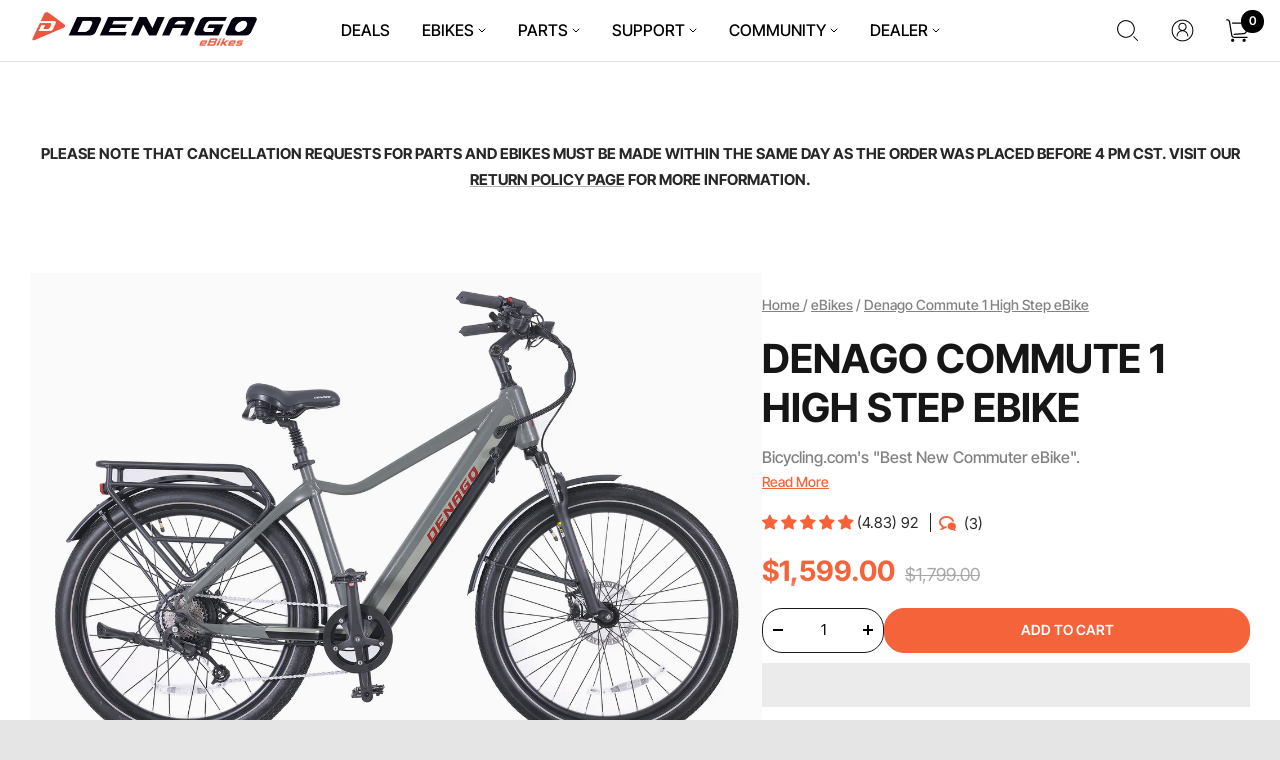

--- FILE ---
content_type: text/javascript
request_url: https://cdn.shopify.com/s/files/1/0623/7267/5835/files/preconnect.js?v=1705374793
body_size: -328
content:
const observer=new MutationObserver(e=>{e.forEach(({addedNodes:e2})=>{e2.forEach(e3=>{e3.nodeType===1&&e3.tagName==="SCRIPT"&&(e3.innerHTML.includes("asyncLoad")&&(e3.innerHTML=e3.innerHTML.replace("if(window.attachEvent)","document.addEventListener('asyncLazyLoad',function(event){asyncLoad();});if(window.attachEvent)").replaceAll(", asyncLoad",", function(){}")),e3.innerHTML.includes("PreviewBarInjector")&&(e3.innerHTML=e3.innerHTML.replace("DOMContentLoaded","asyncLazyLoad")),e3.className=="analytics"&&(e3.type="text/lazyload"),(e3.src.includes("assets/storefront/features")||e3.src.includes("assets/shopify_pay")||e3.src.includes("connect.facebook.net"))&&(e3.setAttribute("data-src",e3.src),e3.removeAttribute("src")))})})});observer.observe(document.documentElement,{childList:!0,subtree:!0});
//# sourceMappingURL=/s/files/1/0623/7267/5835/files/preconnect.js.map?v=1705374793


--- FILE ---
content_type: text/javascript; charset=utf-8
request_url: https://denago.com/products/denago-commuter-model-1-top-tube-ebike.js
body_size: 1371
content:
{"id":7653998067963,"title":"Denago Commute 1 High Step eBike","handle":"denago-commuter-model-1-top-tube-ebike","description":"\u003cp\u003e\u003cspan\u003eBicycling.com's \"Best New Commuter eBike\".\u003c\/span\u003e\u003c\/p\u003e\n\u003cp\u003eThe Denago Commute Model 1 is an eBike that can replace your car in urban environments. Commute to work or school at up to 28 MPH on this Class III eBike. Features suspension fork and seatpost, integrated headlight, fenders, rear rack, and a sleek hidden battery. Traditional double-diamond frame design.\u003cbr\u003e\u003cmeta charset=\"utf-8\"\u003e\u003c\/p\u003e\n\u003cp\u003e\u003cspan\u003e\u003cmeta charset=\"utf-8\"\u003eCommute Model 1 was named \u003cem\u003e\"best new commuter eBike\"\u003c\/em\u003e by the editors of Bicycling.com and appears on their list of \u003cem\u003e\"18 best electric bikes you can buy right now.\"\u003c\/em\u003e\u003c\/span\u003e\u003c\/p\u003e","published_at":"2023-11-09T06:58:28-05:00","created_at":"2022-04-11T11:18:45-04:00","vendor":"Denago eBikes","type":"Ebike","tags":["beeline-electric","city and commute","Ebike","MegaMenu: Commute","prop65","with Cadence Sensor"],"price":159900,"price_min":159900,"price_max":159900,"available":true,"price_varies":false,"compare_at_price":179900,"compare_at_price_min":179900,"compare_at_price_max":179900,"compare_at_price_varies":false,"variants":[{"id":43200913637627,"title":"gray \/ S\/M: fits 5'0\" - 5'9\"","option1":"gray","option2":"S\/M: fits 5'0\" - 5'9\"","option3":null,"sku":"DE-E18-GRAY-S\/M","requires_shipping":true,"taxable":true,"featured_image":null,"available":true,"name":"Denago Commute 1 High Step eBike - gray \/ S\/M: fits 5'0\" - 5'9\"","public_title":"gray \/ S\/M: fits 5'0\" - 5'9\"","options":["gray","S\/M: fits 5'0\" - 5'9\""],"price":159900,"weight":36287,"compare_at_price":179900,"inventory_management":"shopify","barcode":"810066084469","quantity_rule":{"min":1,"max":null,"increment":1},"quantity_price_breaks":[],"requires_selling_plan":false,"selling_plan_allocations":[]},{"id":43200913670395,"title":"gray \/ L\/XL: fits 5'9\" - 6'4\"","option1":"gray","option2":"L\/XL: fits 5'9\" - 6'4\"","option3":null,"sku":"DE-E18-GRAY-L\/XL","requires_shipping":true,"taxable":true,"featured_image":null,"available":true,"name":"Denago Commute 1 High Step eBike - gray \/ L\/XL: fits 5'9\" - 6'4\"","public_title":"gray \/ L\/XL: fits 5'9\" - 6'4\"","options":["gray","L\/XL: fits 5'9\" - 6'4\""],"price":159900,"weight":36287,"compare_at_price":179900,"inventory_management":"shopify","barcode":"810066084476","quantity_rule":{"min":1,"max":null,"increment":1},"quantity_price_breaks":[],"requires_selling_plan":false,"selling_plan_allocations":[]}],"images":["\/\/cdn.shopify.com\/s\/files\/1\/0623\/7267\/5835\/files\/1_54c20414-30e6-4c2e-a52d-893f32921f63.jpg?v=1706770226","\/\/cdn.shopify.com\/s\/files\/1\/0623\/7267\/5835\/files\/1_f02f7940-bebb-48b6-a1c5-4627dc1e6afa-413380.png?v=1716626798","\/\/cdn.shopify.com\/s\/files\/1\/0623\/7267\/5835\/files\/2_837a23e7-e254-4158-a4f6-bc80bed07c54-943038.png?v=1716626798","\/\/cdn.shopify.com\/s\/files\/1\/0623\/7267\/5835\/files\/DSC06822.jpg?v=1716546444","\/\/cdn.shopify.com\/s\/files\/1\/0623\/7267\/5835\/files\/DSC06609.jpg?v=1716546444","\/\/cdn.shopify.com\/s\/files\/1\/0623\/7267\/5835\/files\/DSC00996.jpg?v=1716546444","\/\/cdn.shopify.com\/s\/files\/1\/0623\/7267\/5835\/files\/Commute1_Lifestyle2-679260.jpg?v=1731792769","\/\/cdn.shopify.com\/s\/files\/1\/0623\/7267\/5835\/files\/Commute1_Lifestyle1-188475.jpg?v=1731792769","\/\/cdn.shopify.com\/s\/files\/1\/0623\/7267\/5835\/files\/Commute1_Headlight.jpg?v=1731707098","\/\/cdn.shopify.com\/s\/files\/1\/0623\/7267\/5835\/files\/Commute1_RemoveBattery.jpg?v=1731707099","\/\/cdn.shopify.com\/s\/files\/1\/0623\/7267\/5835\/files\/Commute1_Brakes.jpg?v=1731707098","\/\/cdn.shopify.com\/s\/files\/1\/0623\/7267\/5835\/files\/Commute1_Suspension-257458.jpg?v=1731792769","\/\/cdn.shopify.com\/s\/files\/1\/0623\/7267\/5835\/files\/Commute1_Display.jpg?v=1731707098","\/\/cdn.shopify.com\/s\/files\/1\/0623\/7267\/5835\/files\/Commute1_Rack.jpg?v=1731707098","\/\/cdn.shopify.com\/s\/files\/1\/0623\/7267\/5835\/files\/2_bb8aa734-c24b-49f7-bdd5-ca9957fb31a9.jpg?v=1724098561","\/\/cdn.shopify.com\/s\/files\/1\/0623\/7267\/5835\/files\/3_dcb4b679-ef06-4ee7-ae32-716f8dd43d77.jpg?v=1724098561","\/\/cdn.shopify.com\/s\/files\/1\/0623\/7267\/5835\/files\/COMMUTE-1_4663cc64-83d9-4424-9f1b-f7966ba6ee22.jpg?v=1724098561","\/\/cdn.shopify.com\/s\/files\/1\/0623\/7267\/5835\/files\/commute1_gray_heroright.jpg?v=1724098535"],"featured_image":"\/\/cdn.shopify.com\/s\/files\/1\/0623\/7267\/5835\/files\/1_54c20414-30e6-4c2e-a52d-893f32921f63.jpg?v=1706770226","options":[{"name":"Color","position":1,"values":["gray"]},{"name":"Size","position":2,"values":["S\/M: fits 5'0\" - 5'9\"","L\/XL: fits 5'9\" - 6'4\""]}],"url":"\/products\/denago-commuter-model-1-top-tube-ebike","media":[{"alt":null,"id":34329070338299,"position":1,"preview_image":{"aspect_ratio":1.5,"height":1333,"width":2000,"src":"https:\/\/cdn.shopify.com\/s\/files\/1\/0623\/7267\/5835\/files\/1_54c20414-30e6-4c2e-a52d-893f32921f63.jpg?v=1706770226"},"aspect_ratio":1.5,"height":1333,"media_type":"image","src":"https:\/\/cdn.shopify.com\/s\/files\/1\/0623\/7267\/5835\/files\/1_54c20414-30e6-4c2e-a52d-893f32921f63.jpg?v=1706770226","width":2000},{"alt":null,"id":35580097855739,"position":2,"preview_image":{"aspect_ratio":1.5,"height":3545,"width":5318,"src":"https:\/\/cdn.shopify.com\/s\/files\/1\/0623\/7267\/5835\/files\/1_f02f7940-bebb-48b6-a1c5-4627dc1e6afa-413380.png?v=1716626798"},"aspect_ratio":1.5,"height":3545,"media_type":"image","src":"https:\/\/cdn.shopify.com\/s\/files\/1\/0623\/7267\/5835\/files\/1_f02f7940-bebb-48b6-a1c5-4627dc1e6afa-413380.png?v=1716626798","width":5318},{"alt":null,"id":35580098019579,"position":3,"preview_image":{"aspect_ratio":1.5,"height":3545,"width":5318,"src":"https:\/\/cdn.shopify.com\/s\/files\/1\/0623\/7267\/5835\/files\/2_837a23e7-e254-4158-a4f6-bc80bed07c54-943038.png?v=1716626798"},"aspect_ratio":1.5,"height":3545,"media_type":"image","src":"https:\/\/cdn.shopify.com\/s\/files\/1\/0623\/7267\/5835\/files\/2_837a23e7-e254-4158-a4f6-bc80bed07c54-943038.png?v=1716626798","width":5318},{"alt":null,"id":35565337247995,"position":4,"preview_image":{"aspect_ratio":1.5,"height":3959,"width":5939,"src":"https:\/\/cdn.shopify.com\/s\/files\/1\/0623\/7267\/5835\/files\/DSC06822.jpg?v=1716546444"},"aspect_ratio":1.5,"height":3959,"media_type":"image","src":"https:\/\/cdn.shopify.com\/s\/files\/1\/0623\/7267\/5835\/files\/DSC06822.jpg?v=1716546444","width":5939},{"alt":null,"id":35565335183611,"position":5,"preview_image":{"aspect_ratio":1.5,"height":3545,"width":5318,"src":"https:\/\/cdn.shopify.com\/s\/files\/1\/0623\/7267\/5835\/files\/DSC06609.jpg?v=1716546444"},"aspect_ratio":1.5,"height":3545,"media_type":"image","src":"https:\/\/cdn.shopify.com\/s\/files\/1\/0623\/7267\/5835\/files\/DSC06609.jpg?v=1716546444","width":5318},{"alt":null,"id":35565352321275,"position":6,"preview_image":{"aspect_ratio":1.5,"height":3869,"width":5804,"src":"https:\/\/cdn.shopify.com\/s\/files\/1\/0623\/7267\/5835\/files\/DSC00996.jpg?v=1716546444"},"aspect_ratio":1.5,"height":3869,"media_type":"image","src":"https:\/\/cdn.shopify.com\/s\/files\/1\/0623\/7267\/5835\/files\/DSC00996.jpg?v=1716546444","width":5804},{"alt":null,"id":37367860101371,"position":7,"preview_image":{"aspect_ratio":1.5,"height":1333,"width":2000,"src":"https:\/\/cdn.shopify.com\/s\/files\/1\/0623\/7267\/5835\/files\/Commute1_Lifestyle2-679260.jpg?v=1731792769"},"aspect_ratio":1.5,"height":1333,"media_type":"image","src":"https:\/\/cdn.shopify.com\/s\/files\/1\/0623\/7267\/5835\/files\/Commute1_Lifestyle2-679260.jpg?v=1731792769","width":2000},{"alt":null,"id":37367860134139,"position":8,"preview_image":{"aspect_ratio":1.5,"height":1333,"width":2000,"src":"https:\/\/cdn.shopify.com\/s\/files\/1\/0623\/7267\/5835\/files\/Commute1_Lifestyle1-188475.jpg?v=1731792769"},"aspect_ratio":1.5,"height":1333,"media_type":"image","src":"https:\/\/cdn.shopify.com\/s\/files\/1\/0623\/7267\/5835\/files\/Commute1_Lifestyle1-188475.jpg?v=1731792769","width":2000},{"alt":null,"id":37361339531515,"position":9,"preview_image":{"aspect_ratio":1.5,"height":1333,"width":2000,"src":"https:\/\/cdn.shopify.com\/s\/files\/1\/0623\/7267\/5835\/files\/Commute1_Headlight.jpg?v=1731707098"},"aspect_ratio":1.5,"height":1333,"media_type":"image","src":"https:\/\/cdn.shopify.com\/s\/files\/1\/0623\/7267\/5835\/files\/Commute1_Headlight.jpg?v=1731707098","width":2000},{"alt":null,"id":37361339728123,"position":10,"preview_image":{"aspect_ratio":1.5,"height":1333,"width":2000,"src":"https:\/\/cdn.shopify.com\/s\/files\/1\/0623\/7267\/5835\/files\/Commute1_RemoveBattery.jpg?v=1731707099"},"aspect_ratio":1.5,"height":1333,"media_type":"image","src":"https:\/\/cdn.shopify.com\/s\/files\/1\/0623\/7267\/5835\/files\/Commute1_RemoveBattery.jpg?v=1731707099","width":2000},{"alt":null,"id":37361339465979,"position":11,"preview_image":{"aspect_ratio":1.5,"height":1333,"width":2000,"src":"https:\/\/cdn.shopify.com\/s\/files\/1\/0623\/7267\/5835\/files\/Commute1_Brakes.jpg?v=1731707098"},"aspect_ratio":1.5,"height":1333,"media_type":"image","src":"https:\/\/cdn.shopify.com\/s\/files\/1\/0623\/7267\/5835\/files\/Commute1_Brakes.jpg?v=1731707098","width":2000},{"alt":null,"id":37367860166907,"position":12,"preview_image":{"aspect_ratio":1.5,"height":1333,"width":2000,"src":"https:\/\/cdn.shopify.com\/s\/files\/1\/0623\/7267\/5835\/files\/Commute1_Suspension-257458.jpg?v=1731792769"},"aspect_ratio":1.5,"height":1333,"media_type":"image","src":"https:\/\/cdn.shopify.com\/s\/files\/1\/0623\/7267\/5835\/files\/Commute1_Suspension-257458.jpg?v=1731792769","width":2000},{"alt":null,"id":37361339498747,"position":13,"preview_image":{"aspect_ratio":1.5,"height":1333,"width":2000,"src":"https:\/\/cdn.shopify.com\/s\/files\/1\/0623\/7267\/5835\/files\/Commute1_Display.jpg?v=1731707098"},"aspect_ratio":1.5,"height":1333,"media_type":"image","src":"https:\/\/cdn.shopify.com\/s\/files\/1\/0623\/7267\/5835\/files\/Commute1_Display.jpg?v=1731707098","width":2000},{"alt":null,"id":37361339564283,"position":14,"preview_image":{"aspect_ratio":1.5,"height":1333,"width":2000,"src":"https:\/\/cdn.shopify.com\/s\/files\/1\/0623\/7267\/5835\/files\/Commute1_Rack.jpg?v=1731707098"},"aspect_ratio":1.5,"height":1333,"media_type":"image","src":"https:\/\/cdn.shopify.com\/s\/files\/1\/0623\/7267\/5835\/files\/Commute1_Rack.jpg?v=1731707098","width":2000},{"alt":null,"id":34329070371067,"position":15,"preview_image":{"aspect_ratio":1.5,"height":1333,"width":2000,"src":"https:\/\/cdn.shopify.com\/s\/files\/1\/0623\/7267\/5835\/files\/2_bb8aa734-c24b-49f7-bdd5-ca9957fb31a9.jpg?v=1724098561"},"aspect_ratio":1.5,"height":1333,"media_type":"image","src":"https:\/\/cdn.shopify.com\/s\/files\/1\/0623\/7267\/5835\/files\/2_bb8aa734-c24b-49f7-bdd5-ca9957fb31a9.jpg?v=1724098561","width":2000},{"alt":null,"id":34329070305531,"position":16,"preview_image":{"aspect_ratio":1.5,"height":1333,"width":2000,"src":"https:\/\/cdn.shopify.com\/s\/files\/1\/0623\/7267\/5835\/files\/3_dcb4b679-ef06-4ee7-ae32-716f8dd43d77.jpg?v=1724098561"},"aspect_ratio":1.5,"height":1333,"media_type":"image","src":"https:\/\/cdn.shopify.com\/s\/files\/1\/0623\/7267\/5835\/files\/3_dcb4b679-ef06-4ee7-ae32-716f8dd43d77.jpg?v=1724098561","width":2000},{"alt":null,"id":34009376620795,"position":17,"preview_image":{"aspect_ratio":1.5,"height":1333,"width":2000,"src":"https:\/\/cdn.shopify.com\/s\/files\/1\/0623\/7267\/5835\/files\/COMMUTE-1_4663cc64-83d9-4424-9f1b-f7966ba6ee22.jpg?v=1724098561"},"aspect_ratio":1.5,"height":1333,"media_type":"image","src":"https:\/\/cdn.shopify.com\/s\/files\/1\/0623\/7267\/5835\/files\/COMMUTE-1_4663cc64-83d9-4424-9f1b-f7966ba6ee22.jpg?v=1724098561","width":2000},{"alt":null,"id":36433348788475,"position":18,"preview_image":{"aspect_ratio":1.5,"height":1333,"width":2000,"src":"https:\/\/cdn.shopify.com\/s\/files\/1\/0623\/7267\/5835\/files\/commute1_gray_heroright.jpg?v=1724098535"},"aspect_ratio":1.5,"height":1333,"media_type":"image","src":"https:\/\/cdn.shopify.com\/s\/files\/1\/0623\/7267\/5835\/files\/commute1_gray_heroright.jpg?v=1724098535","width":2000}],"requires_selling_plan":false,"selling_plan_groups":[]}

--- FILE ---
content_type: application/javascript; charset=utf-8
request_url: https://searchanise-ef84.kxcdn.com/preload_data.9p3X2U1M6V.js
body_size: 9837
content:
window.Searchanise.preloadedSuggestions=['city model 1','city model 2','fat tire','commute model 1','denago city 1','secondary battery','brake pads','child carrier','denago city model 1','denago city 2','fat tire 1','battery charger','denago commute 2','front basket','torque sensor','replacement keys','rear rack','hunting bike','game trailers','charger denago','can you extra battery','folding bikes','electric bikes','denago commute 1','saddle bag','tri wheel bikes','denago commute','key replacement','rear wheel','city 1 accessories','city 2 accessories','cruiser 1 step-thru ebike','cargo lt','seat post','front rack','fat tire 2','trike 1 ebike','denago folding 1 ebike','motor replacement','class 3 ebike','sur ron','comfort seat','fat tire fender','city bike','cargo accessories','bike rack for ebike','water bracket','cargo bike','head light','bike trailers','electric trike','hi roller','game trailer','denago hunting bike','wiring harness','bike cover','bike weight','optional trailers','rear basket','battery parts','denago commuter model 1','fat tire rack','touch up paint','suspension fork','fat bike harness','display monitor','cruiser accessories','denago compact cargo 1 ebike','e bike','denago fat tire','27.5 x tires','fat rack','weight of the ebikes','denago city 1 step-thru ebike','inner tube','headlight denago','handle bar','mid drive','zoom 565d suspension fork commute','exc1 emtb','denago folding bike','replacement tubes','folding 1 ebike','denago ebike class iii','city 2 fenders','commute 1 step thru','city 2 step thru s','battery cover','denago fat tire 1','city 1 step thru','denago city1','kickstand for ebike','display screen','denago exc2','denago trike','denago city 1 accessories','speed sensor','hunting battery','thumb throttle','dirt bikes','denago city model 1 step-thru class 3','denago city','fat tire 2 ebike','mid-drive bikes','bike rack','bike lock','denago ebike charger','rear rack bag','derailleur hanger','commute model 1 hydraulic disc brake lever by zoom','denago city 1 high step','city 2 battery','battery chargers','tube and tire','denago city model 2 step-thru ebike','3 wheel bike','charging bike battery','twist throttle','city model 1 step-thru ebike','rear rack city 2','denago commute model 1 step-thru ebike','bike basket','denago hunting bike frame','bike helmet','comfort saddle','for city bike','step thru','city model 2 parts','replacement battery','electric bike','brake caliper folding 1','motor controller','battery range','battery plate','disc brakes','seat options','commute battery','city 1 parts','city 1 battery','for touch up paint','city model','light kit','bleed kit','ebike cart','tektro hd-e350','city headlight','tektro hd e350','step-thru frame','step thru fat tire rear hub','denago folding 1 accessories','child seat','denago fat tire 2 step-thru ebike','ul2849 certification','fat bike','bike bag','handle bars','fat tire battery','brake pads city bike model','brake lever','chain guard','how to','denago dealer','denago folding','replacement keys for fat tire','basket for city 1','cruiser charger','fat ebike','mountain bike','motor bike e bike','fat tire rear rack','kenda tires','zoom disc brake hose cutter','tail light','for folding bike','rear cassette','local dealer','fat tire fenders','cadence sensor','rear rack city bike','denago commute 1 step thru','cruiser rack','folding bike','hydraulic brake','class 3 denago','city 2 rack','e trike 1','26 x 4 tires','keys for city 1','city 3 battery','pedal assist','bike covers','charger denago compatible w/city1 city 2 commute and fat tire ebikes','optional accessories','compact cargo 1','brake bleed kit','rear light','cargo rack','fat tire accessories','crank bolt','front wheel','denago cruiser 1 top tube black','denago commute 1 high step ebike','denago city model 2','denago cruiser','car rack','right size bike for me','denago city 2 model step over','wire harness','bike seat','fat tire 1 step thru ebike','is bike waterproof','20 x 3 tire','commute charger','rear rack fits only denago city 2 e13a/18a and commute sm/md e13/18 top tube or step-thru','hub motor','fat ebikes','torque sensor and bottom bracket','tire for','denago xl','crank arm','walk assist','folding ebike','bike throttle','bag for folding bike','crank arm bolt','zoom hydraulic bleed kit','commute batteries','fender/mud guard set city 2','zoom brake pads','bike racks','mid drive motor','replacement key','zoom brakes','front for city 2','denago exc1','city one','denago city model 1 step-thru ebike','kid halo','city 3 step thru','hunting fender set','step over','commute 2 high step','fat tire charger','commuter bike','mountain ebike','city 2 controller','denago commute model 1','e bikes','rear seat','battery folding','fat tire bike','denago hunting','ebike covers','nutt brake','ebike beach cruiser 1','rear brake lever','hunting bike accessories','rear rack denago city 2 step thru','brake set','accessories hunting','trike seat','fat tire ebike keys','commute wiring harness for headlight','axle nuts','fork for city 2','denago class 3','wheel assembly','fat tire seat','rear hub motor','tire rims','bike lock-on','city bike 1','denago fat tire top tube ebike','e trike','denago ebike class','left brake lever','city accessories','suspension fork city 1','kid seat','e bike class','e ride pro s','adjust handle bar','back rack','fenders and rack','20 x 3 tires','denago folding 1','city model 1 parts','tire replacement','city 1 charger','city 2 batteries','brake pad','shift sensor','cargo bike accessories','front light','cargo battery','pedal assist sensor','hunting trailer','ipx5 water resistance','low step','denago ev','class 1 ebike','city 2 charger','dynamo parts','denago commute 1 controller','hunting 1 accessories','shifter by shimano denago fat tire','folding bike key','denago city 1 parts','accessories bags','denago city 2 accessories','denago cruise','accessories for denago commute','denago charger','seat with','model 1 tires 27.5 x 2.6','step thru fat tire battery','city 2 rear spokes','denago fat tire step-thru ebike','display monitor for city 1','lock mechanisms','rear fat tire wheel assembly','x model','hanger replacement','kid halo rear rack','extra battery','ebike keys','front rack for fat tire','commute battery charger','lost key form','speed sensor commute e13/18','city 1 display','rear bag','commute saddle','error indicator','handlebar grips','replacement charger','water proof','folding bike display','city 2 tires','fat tire brakes','how to charge it','torque sensor ebike','cruiser model 1','city 1 weight','compatible chargers','denago cargo','model 2 brake fluid','city 1 step','city 2 light','brake fluid','city bike 2 step-thru','spare battery','electrical motors','mineral oil','fender city 1','dual battery','bike carrier','fat tire headlight','flat tires','commute 2 handlebar','controller replacement','rear rack for','your online order','fat tires 26 x 4.0','controller commute','step through ebike','lights for 2','denago city 1 brakes','new seat','commute parts','rear motor','48v/20ah battery','for fat tire','denago fat tire 2 step thru ebike teal s/m','cruiser 1 accessories','fat tire 1 step thru','battery mount','gear shifter','brake kill switch','tail light city 2','commute 1 battery','commute 2 battery','city rear bike rack','denago cruiser 1 accessories','denago city 3','cargo lt accessories','battery city 2','battery fat tire','denago city model 1 accessories','inner tube for commute','how to on','battery charge time','rear bike rack','fat tire front rack','test product','2 city accessories','seatpost replacement','battery connector','to use rack','fat tire step','lost key replacement form','bike app','city 2 bike','cargo bag','hunting fenders','wiring harness for front of ebike for commute','denago app','bafang 750w','city 2 ebike','city1 e-bikes','throttle ebike','bike light','fast ebikes','denago bike weight','rack rear for denago fat tire','inner tube 27.5','rear wheel axel bolts','fat tire e bike','rear brake','large bike for road and off road','child carrier for denago compact cargo 1 ebike','commute 1 parts','zoom bleed kit','rear rack for fat','wheels electric bike','how do you the headlight on','rack light','fender instructions','cruiser ebikes','fat tire display','holder for denago','screen for denago city 1','gear hauling','denago city step thru wavy','controller commute 1 model','battery for hunting 1','for city2','cruiser bike seat','handle bar extension','bike tire','stem adjustable','city battery','brake bleed','accessories for denago city 1','tail lights','seat cover','city 1 replacement frame','commute 1 e bike','fender/mud guard set for denago city 2 step-thru and top-tube ebike','riding in the rain','bike tube','step thru city 1 controller','city cruiser','denago wheels','denago tires and rims','mounting bracket','thumb throttle 3','front fender','fat tire 1 bike','rear light mounting','city brake lever','battery latch','battery fixing device commute 1 city2 top-tube e18/e18a','rear light and mounting hardware','hi roller denago','brake l','fat tire 2 accessories','commute 2 brake','brake lever for commute 1','commute model 1 sensor','exc2 emtb mountain ebike','commute 1 display','fat tire 2 reflector','seat post 30.4 by zoom denago city 1 city 2 commute fat tire','commute 1 controller','rear axel','trike battery','battery key','cargo one','fat tire headlights','denago kick stand','battery city 3','lock core','brake lever folding 1 denago','commute 2 top tube','back denago','racks for cruiser 1','commute light','fat tire lights','mid drive ebike','denago city 1 battery','add panniers','city 2 seat','750w ebike','street bike','display monitor commute','battery for fat tire 2','folding brake','commute model 2 step-thru class iii','denago city 1 charger','spokes fat','city model 1 size','charger denago compatible w/city1 city 2 commute folding and fat tire ebikes','commute accessories','city 1 assembly','denago city 1 step-thru 3','tektro lever','se bikes','beach cruiser','city 2 key','step-thru ebike','city 2 rear rack','city 1 step through','green fat bike','cruiser rear rack','city 1 bike','commute 1 top tube','usb port','battery cap','back seat','ebike city 2','denago city model step thru','battery life','city 1 step over','wiring harness front for city e09/10','city model 2 controller','mid-drive motor','suspension seat post city 2','adjust brakes','urban ebikes','denago hunting 1 emtb mountain','kick stand','denago city 2 step-thru ebike','top-tube ebike','hydraulic brake fluid','size 500w','tektro brake caliper','to adjust','denago commuter','axel bolts','denago city model 2 step-thru ebike s/m wavy','compact cargo','to charge battery','denago bike','folding ebikes','fork zoom suspension 879 denago fat tire ebike e11/12','fender mud guard','denago zoom','how long does it to charge','your local denago dealer','ike rack','commute fork','controller city 2','rack bag','fat tire top tube','new screen','commute step-thru','take adventure','city 1 rack','bafang m410','car carrier','fat tire wheel size','mounting hardware','rack fat','fat model 1','commute wiring harness','lg 48v','ebike safety','right crank arm','trip odometer','denago commute front','cargo 2_cruiser_fat','brake adjustment','city 1 high step','e folding','city 2 step thru','bike turn on','work bike','brake pads city','wiring harnesses','storage space','model 1 step thru','sur sor','denago commute 1 step-thru ebike light blue s/m','fat tire step thru','hydraulic fluid','stem denago fat tire','mud guard','tire tubes','for denago 1','denago ebikes','replacement derailleur','city 1 rear rack','city 1 racks','denago city model 1 top-tube ebike','battery charging','fat tires','for city 1','turn on','surf rack','on taillight','seat spring','commute spokes','weight fat tire','rear rack fat','innertube 24x2','go cart','replacement battery keys','city cruiser replacement','city cruiser battery','front wheel for a 1','key locking','denago commute 2 t','to bleed zoom hydraulic brakes','inner tube 27.5×2.6 city 2','trike tube','denago street 1','denago m 3','nutt hydraulic brake lever assembly right','fat tire saddle','cargo1 ebikes','e18 l/xl','city 3 parts','rear rack for city 1 bike','city 3 charger','charge port','denago city 3 battery','denago ebike cruiser 1 step thru parts','city 1 seat','fat tire step thru controller','trike bike','for city 1 bike','denago city 2 charger','city step thru','city 2 tire','denago commute 2 step-thru ebike','fat roller','city 2 brake pads','mechanical brake','through control','derailleur cable','front cargo rack','denago ebike battery','kickstand 310mm-cargo ebike','denago city 2 step thru','city bike 2 used parts','denago hunting 1 battery','commute seat post','replacement display/monitor','replacement brake pads','break line','xl accessories','charger for model','commute 1 brake lever','denago city step‑thru wiring harness','denago commute brake','trailer for','city model 2 replacement seat','city 1 tube','rear reflector','ebike trike','front axle','front axle bolts','cargo ebikes','city 3 light','car rack ebike','inner tube for 27.5 2.2 with valve','rack city 2','cargo one a bike','charger city 3','cargo 2 lt','charging cover','replacement battery for city 1','bike chain','chain link','ebike rack','shimano speed shifter','commute 2 key','shimano 7-speed','front brake lever for fat tire','city model 2 bike','denago sapphire','lower battery plate','cargo 1 rear wheel','denago folding 1 ebike brakes','lever for denago','seat for a folding','denago city 2 front light','charger parts','fat tire tire','motor cover','denago exc 1','denago commute class 3','cruiser controller','brake lever city','battery commute','key city 2','rear brakes for model 1','battery connecting plates','fender for','cruiser battery','city 2 display/monitor','display city 2','regular maintenance','brake lever tektro hd e350 rear','fat tire replacement key','hunting 1 fenders','charge time','battery covered','bafang charger','bike tires','front city 2','class iii','specifications for','fat tire 2 rear tire','accessories fat bike 2','fat tire 1 parts','commute model 2 step-thru ebike class iii','commute 1 light','denago city model 2 urban','mount for hunting e-bike second battery','rear rack city 1','help adjustable','bag for ebike','class 3 city 2','replacement battery fits','denago commuter 2 battery','power adj','charger plug','wheel city 2','city 2 wheel','denago commute charger','fat tire pro','replacement frame','motor bike','400mm length','9 speed rear','brake handle','brake cable','wheel fat tire','brake bleed kit city 1','for hunting bike','denago city 2 step-thru ebike 1','folding e bike','are they','mm post','rear rack fits only','city model 2 battery','handlebar adjustment','tires 27.5 x 2.6','torque sensors','cruise ebike','throttle sensor','game trailer mount','fork replacement','do you commuter','find the in','top speed','fat tire ebike battery','city 1 frame','bike size','replacement wheel assembly for fat tire ebikes','denago city step-thru ebike','battery optional secondary external battery upgrade for denago hunting 1 ebike','white step thru','city 2 fork','denago city model 1 rear rack','battery cargo','spoke size','spokes cruiser','replacement city1','bag for','battery keys','for city one','fat tire light','with optional trailers','paint-for denago','battery lithium-ion battery for denago commute model 1 top-tube e18 and city 2 top-tube','fat tire torque sensor','t shirt','denago in','commute model 1 screen','top tube','car racks','tail lamp','with optional trailers game','coil 200mm','fat tire model 1','how to charge your ebike','denago city model 2 top tube e bike','tektro brake set','for commute','external battery','city 2 top','bike with seat','denago display','seat post 30.4 suspension used on denago commute','fat tire frame','mini bikes','light city 2','bone color','trip as','bike rack rear reflector','adjustment of zoom','commute 1 step','city step 2','s t','denago city 1 tire','denago 1 step-thru accessories','ebike charger','city 2 model','city 2 fender','storage for battery','bolt for center shaft','rear fender','throttle only','lights city 2','weight of bikes','commute top tube','drive ebike','chain ring','e mountain bike','step thru fat tire','denago ebike rear rack','commute wheel','basket rear','fender set','handlebar rear','kid cargo','disc brake hydraulic-lever','is waterproof','light electric bikes','commute controller','rack for bikes','denago exc2 emtb mountain ebike parts','to start','hitch mount','fat bike wheels','fender/mud guard denago city 1','kit denago','fat tire step-thru ebike','rear rack fits only denago city 2 e13a and commute e13 step-thru lg/xl','denago cruiser 1 step-thru ebike','extra battery hunting 1','denago fender','denago cruiser 1 top-tube ebike','zoom seatpost 30.4mm','rear taillight','dealer in','denago bag','fat tire tube bike','manual for denago city 1','city 1 step-thru ebikes','bike hitch','denago city bike motor','city 2 step','commute class','denago folding 1 battery','kickstand 285mm','top model','pas sensor','city1 step over','city 1 top tube rack','king meter','denago commuter car rack','touch up','denago city 1 bike','ebike battery','denago commute 1 top-tube','commute wire','fat tire rear wheel','city charger','city 1 top-tube','folding battery','brake sensor','throttle twist','57-59cm small','fenders rack','rack front for denago fat tire ebike','e06 key','step thru cruiser 1 rear','battery city 1','ebike for','handle bar grip','commute class 3','denago city model 1 step thru','lithium-ion battery','brake pads for 1','how to use the pas assist','cargo ebike','city 1 step-thru','denago folding ebike','denago rear rack','city bike 2','city 1 fenders','fender city 2','level 1 ebike','commute bike','gear hauling trailer','denago folding 1 tire size','zoom brake','hunting e-bikes','denago bikes that fold up','front rim','commute step','commute model 1 e bike','rear rack cruiser','sport x ebike','denago rear motor','installation instructions for rear rack','headlight for 1','controller cover plate for denago folding bike','and tail light','charger city ebike','commute 1 battery charger','how to the','denago fat','inner tube 26 ×4.0','mid motor','hunting 1 ass','commute step thru','black city','denago ebike headset various fit use','all parts','hunting fender','cassette replacement','denago folding1','shimano lever','commute 1 high step','bafang charger replacement','denago wiring harness','lcd display','denago hunting 1 emtb mountain ebike','city 2 suspension fork','city 1 front wheel','mount for front fender','step thru commute','48v battery','fat tire rear hub','8 speed shifter','denago rear wheels','city model 2 model','city model 2 controllers','harness front 1','step thru frame','wiring harness front for denago city e09/10 top tube e09','display for commute','denago fold n go','2 bikes for','electric tricycle','kickstand for denago commute 1 high step ebike','denago fat tire wheels','chargers city 3','rear wheel hunting 1','commute step thru key','rack front for denago cruiser or folding','part support','battery denago commute','commute 2 fixing device','control functions','code found','battery lock','city 3 replacement','brakes for denago city 2','velo denago','code on','cruiser 1 high step','rear fender mounting','rear rack for denago fat tire1 fat tire2 and hunting ebikes','battery fixing','battery bracket','bag denago','lower plate','trike tire','steerer tubes','denago hunting frame','denago frame','tire controller','denago commute 1 replacement controller','denago commute model 1 controller','rider controller','frame plug','denago e','fat tire trike','commute 1 motor','city 2 harness','denago battery charger','xl light','denago cruiser parts','battery lithium ion battery for denago','brake lever for 1','spare tire','city model 2 top tube','fat tire step-thru','fat tire bike rack','denago commute chargers','hunting bike trailer','city 1 speed','speed for one','compartment cover','commute kickstand','kids bikes','rear motor wheel assembly','20 x 3 tube','charger denago city 1','bike covered','cassette tool','display cargo 1','charging the battery','fat tire saddlebag','is thumb throttle','charger fat tire','shifter by shimano','denago city brakes','city kickstands','city 1 bike rack','up paint','rear rack for 1','kickstand for commute','cart for','light mount','48 volt battery charger','denago folding e bike','t c','electric off road bike','to turn on','electric bike on','fat rear wheel','city model one','fix protector','city l','forks for','forks for a commute','for a commute','maxxis rekon','maxxis rekon race','step-over bike','city 1 throttle','e ride pro mini','commute 1 tire','folding 1 brake','keys for commute','denago fat battery','cruiser chargers','wide seat','denago high step','fat tire derailleur','is the city 2 a class 2 bike','rear rack for folding','head light front integrated fat tire ebike','city 2 kickstand','denago city 2 wavy l/xl','class 2 ebike','cruiser 1 over','charging time','denago city 1 keys','integrated light','folding motor','city brake pads','front wheel assembly','110 mini bikes','crank bolt m8','nutt hydraulic kit','online order','hiroller accessories','ebikes for kids','battery optional secondary external battery','city 1 e bike','tire cassette','commute 2 torque step-thru','city 1 wheel','city 1 ebikes','e-bike rack','red flashing','red green','denago brake handle','clean-up required','white black fat tire','fenders hunting 1','crankset commute','to fenders','city 1 key','kids ebike','right side rear brake lever','reach speeds','fenders for hunting 1','hub motor on denago commuter 1','charger for city 1 and','brake kit','adjustment of the brake lever','suspension fork cap','tektro brake pads','brakes pedal','disk brakes','front lights','lxl commuter','commute rear wheel','denago throttle','mounting strap','denago basket','cargo fork','commute arm','denago battery key','brake lever for commute 1 left side','lock out code','thousand heritage','beach for','exc battery cover','rear rack basket','denago commute brakes','denago city 2 brakes','denago folding 1 brakes','hunting bikes harness','wire harness fat','commute 1 controllers','motor city 1','outer shell','denago fat tire white','city 3 display','seat post 30.4 suspension used on denago commute × 1','commute 1 step thru key replacement','axel nuts','city model 2 seat','tundra front basket','fat tire front','e bike key','ebike with 30 ah battery','shop city','commute 2 class','commute step post','brake rotor','3a charger','fat tire bike key','key form','rear wheel assembly','commute lever','rear wheel fat bike','car bike rack for ebike','denago front nut','denago front','denago caps','city 2 front suspension fork','city 2 front suspension','fenders hunting','denago city 1 controller','rims tires','lights for city 2','women bike','accessories for','fat 1 battery','denago accessories','commute 2 color','battery meter','keys commute 1','commute brake lever','bike rack for city 1','denago city 1 tubes','denago pdf','key for city 1','charger for city 1','city 1 charging plug','denago city zoom brakes','denago city brake','denago city pads','denago city 1 brake pads','fat tire headlight bracket','cruiser paint','denago denago fat tire top tube ebike','30 ah battery','pedal from chain','fat tire chain ring','city 3 headlight','city 3 frame set','tire 20"x3.0','head unit','city 1 tires','suspension seat post','headlight city 2','airtag holder','built-in airtag','sensors speed sensor replacement for denago city 1 e09/e10 × 1','bolts for','denago city model step thru ebikes','commuter 1 battery','plastic platform construction common','denago cargo derailleur','brake caliper','electric parking brake','brake lever folding 1 right side','brake set 1','brake folding 1','set for folding 1','set for folding 1 denago','charging plug for city 2','tire headlights','damage city 2','kick stan','washers caps','front racks','cruiser 1 top tube','cruiser rac','front tire for city 1','arm right','keys lock core and key replacement','denago city 1 step-thru ebike battery','tube bag','bike is for a code','brake lever only','charger commute','front hub','rim strips','rear frame','battery lock covered','battery lock cover','cruiser top tube accessories','cruiser top tube','store to','weight denago','commute 1 fork','city2 top-tube','battery for','city 2 rear wheel assembly','denago fat tire two-rail','on commute 1','commute e bike','racks for','to bleed brakes','denago commute 1 left brake lever','cruiser 1 battery','bike brakes','rear wheel hub','hunting 1 battery','fat tire ebike battery keys','de-e13b-1-redbla l/xl','battery folding bike','battery commute 1','cargo bike battery','city 2 front wheel','e-bike blue','weight of denago','rear wheel for city 1','motor for city 1','rear hub motor fat','long range bike','rear motor for city 1','red ebikes','fat tire ebike','front head light replacement denago commute','folding tire','denago electric bikes','city 1 motor','chainrings 44t','battery for cruiser','battery for secondary','front wheel bolt','cruiser 1 rack','key harness','commute 1 step-thru','e road bike','fender set hunting 1 ebike e06','fat tire 1 e bike','denago model 1 display','on screen','denago commute 1 battery','controller for ebike','city 3 heigh step','denago fat tire shifter','commute spoke','cruiser 1 rear rack','denago city 2 electric bike','denago fat tire top tube ebikes','denago 1 ebike spec','folding 1 charger','brake replacement pad','disc brake','replacement pad','rear motors','fork city 2','rear visibility','city model 1 weight','replacement battery for city 2','fat tire zoom-sp-c207','assist bar','rack city 1','ire battery','trike 1 battery','trike 1 ebike battery','27.5 x 2.2 tube','city 2 saddle','denago city 2 bike seat','do you have the cruiser 3','commute fender','non ebikes','denago city 2 key','fits riders 5\'6 6\'3 black','cover for denago city 2','usb charging','rim accessories','front brake','city 3 top tube','commute model 3','fat tire key','smal parts','fat tire fork','fat tire rotor','fat tire 1 display','city 2 forks','denago fat tire 2 step-thru ebike black with gray s/m fits 4\'11\'\'-5\'10','dual motor fat tire ebike','commute 2 front fork','denago commute 1 high step','commute tire','bafang battery','e motor bike','handlebar denago','replacement screen for commute 1','display screen for commute','headlight wiring harness for city 2 wiring harness','denago torque sensor','with tektro','wheels hunting 1','jak brake','city bike model 2','battery locking','rack for fat tire','denago city 2 wavy','denago commute model 2 step-thru ebike class iii','denago 1 through','denago commute model 2','watt bike','denago cruiser 1 motor','tire motor','1 step over ebike','disc brake hydraulic lever and caliper by zoom denago fat tire','denago city 2 step-thru ebike frame','job site','rear hub','accessory city 3','rack installation','commute 1 rack','folding e','denago x','fat tire ebike chargers','motor power cable','motor cable','city one frame','denago lt','bike tube step thru','fat tire frames','80 miles for','shimano 7 speed','drop out','city 2 suspension','suspension fork city 2','of take','commute high','front hub nuts','weight limits','denago exc2 emtb mountain ebike black with gray l fits riders 5\'5 6\'11','fat tire controller','to store','fat tire bike rear rack','hunting 1 charging','denago city 1 high','battery for city 1','city model 3','denago fat tire step thru','install wiring harness','denago c','denago commute 1 step-thru','kickstand for city 1','fenders city 1','high step','denago commute model 1 top-tube ebike gray l/xl','fat tire bikes','tire for cruiser','for commuter','city basket','denago hunting bolt','model 2 rack','city hanger','xl ebikes','cargo 1 accessories','battery hunting','mud guard installation','how to pedal assist','commute model 1 step-thru','for denago city','city 2 fender/mud','city one e bike','se bicycles','bike not d','commute wiring','denago city 1 racks','size of type 3 eb','model ebike','ebikes with 29 wheels on the','blue bike','3 of the bike','tire tire','denago hunting1','crank for hunting','screen commute','commute key out','city bike 1 high speed','denago clothes','grey ebike','city one handlebars','drive/right side with chain ring siilver','denago city 2 step-thru s/m','e11 front','lithium ion','controller motor','crankset denago city model 1','city model step over','seat pos','be bikes','fat brakes','denago fat tire step-thru','one speed','tt pro','cruiser ebike','ebike line','denago commute tire','cruiser headlight','city 2 high step','ebike spec','level 2 bike','cit model 2','fork zoom','charger for fat tire bike','commute model 1 step-thru ebike','commute throttle','pro ss','denago city model 2 ebike','denago titan','battery for commute','electric ebike','city 2 top-tube','screen commute 1 replacement','20 x 3 tubes','light ebike','commute 1 car','fold up','city model 2 brake','all terrain bikes','spring seat','cruiser model 1 tube bike','speed sensor fat tire','she ron','bike denago cruiser 1 step-thru','city 2 replacement wheel','on sale','of the ebikes','city 1 seat post','on city model','fast tire','denago city one','weight of city 1','electric bike city','chainring 42t chain','touch up pain','xtra battery','fat tire front fenders','city 2 bike rack','city more','cargo city 2','sur rom','powerful assist','wheels spoke protector replacement for denago exc1/exc2 emtb e07/e08','city to replacement batteries','front folding 1','use display','denago city model 1 step-thru','basket top','denago step 1 step thru','city top tube','front headlight','in large','controller folding','rear for folding','battery for city','charger for your ebike allows','folding handlebar','commute 1 st','4bolt face','e ride pro','rack fron','9 speed shifters','folding carry','battery box fixture','commuter ebike','cruiser display','crank arm denago city 1 and city 2','denago city 2 suspension','parts for city one e bike','power on','kickstand bolts','battery not','with trailers game','cruiser 1 top-tube ebike','mount racks','trike ebike','battery replacement for','denago top tube fat tire','touch up pen','front and rear fat tire racks','denago commute 1 step-thru ebike','city 1 front rack','commute 30.4mm','city model 2 rack','e13a controller','rack front for denago cruiser or folding ebike rack front for denago cruiser','weight limit','how do you digital display','battery fat','commute model 1 top tube battery','water denago','denago commute 1 step thru bone xl','commute model','pedals denago commute and fat tire','motor 20 inch','are the commute tires puncture resistant','city 1 kickstand','to an order','city model 2 top tube ebike','denago cruiser 1 step-thru ebike one size teal','fat fork','help carry','tall rider','battery set','fenders city 2','so long','screen for city 1','will bicycle','hunting 1 emtb','bike bar','length of the bike','controller replacement for denago city model','frame set','e350-l front','lithium-ion batteries','side for','over current','top tube bike','updated version','folding electric','commute 2 class 3','city one battery','denago fat bike','cable brakes','xc1 battery','road bikes','bike trailer','rear rack denago city model 1','city forks','denago city model 1 step-thru ebike coral','integrated headlight','batteries denago','bike sensor','battery charging time','rack fat tire rack','step over commute','clip on bar','cruiser wheel','cruiser top-tube','denago electric','basket mounting','fat wheel motor','who the battery','black city 2','rear rack installation','commute hanger','cruiser1 e-bikes','chain protector','tires for city model 1','battery weights','wheel works','top tube front rack','tektro e350 lever','tire tube','handlebars for','commuter model 2','hunting bike bolts','denago city model step-thru class','city two-rail','denago top tube','multiple locations','denago set of keys city 1','commute keys','cruiser seat','ebike throttle handle','sizing options','commute 1 replacement','denago cruiser 1 step-thru teal','7 speed e bikes','pro s e ride','battery led charge lights','500w hub','controller brackets','bike reflector','teeth bolt','battery care','exc1 powerspline','denago folding model 1','motor kit','signals model','battery top','axle nut','seat pad','cruiser color','city 1 step-thru ebike','electric motor bikes','rear rack denago cruiser','zoom bleed','charging battery','city model 1 bike','can you ride in the rain','usb cable','electric sport','denago cruiser 1 step thru gold','city 2 brake','city two','rear rack fits only denago city 2 e13a/18a and commute sm/md','denago city 1 high step ebike','ebike rider','denago lcd','extended battery','key fat tire','plug for','the maximum','bike frame','safety and','locations for','charging cable','city 3 ebike','rear rack for fat tire bike','fat tire lock','20ah battery','brake lever and caliper assembly','city model 1 top tube','suspension fork city','fat tire keys','men’s bike','sur on','fat rack rear','fat tire st 2','battery for denago cargo','battery distance','denago cargo 1','cruiser step','city model 1 rack','denago commuter charger','right side brake','rotors 180mm','denago cruiser 1 step-thru ebike × 1 teal one size','city model 1 step-thru','city connect','commute step key','wiring harness fat tire','battery charge','rear brake commute','all ebikes','city 1 fender','replacement seat','commuter step','rear rack dena','denago commute 1 step-thru ebike light blue l/xl fits 5\'8 6\'5','model 1 bike','large frame','denago city 1 step-thru class 3','battery plugs','rotor replacement','fat bike rack','how to change pas','lg seat','fat tire front wheel','ebike denago commute model 1 bone s/m','battery cable','denago step-thru city 1','folding e bikes','seat for kid','city model 1 ebike','bicycle seat','commute key','city1 battery','replacement wheel assembly for commute model 1 ebikes','front fork','integrated lights','denago commute model 1 top-tube ebike','commute 1 fender set','with trailers','fat rear rack','to replace shift lever','class i e-bike','model 1 step-thru','seat post collar','bar for','denago city 2 model step','denago city 2 step thru wavy','batteries on light','hmi interface','walk mode','bike rack electric','denago commute 2/commute','electric hunting','so key','high white','rank bolt','cruiser c','controller 1 step','commuter battery','how much does','when folded','upgrade seat','motor bolt','city 2 wavy color','fast charger','cassette 8 speed','type 1 ebikes','rear rack for denago fat tire','commute 1 clas 3','chain tool','kenda k1188','motor wheels','hunting one','city model 2 step-thru ebike','crank arm denago cruiser e03/04','commuter model 1 battery','folding 1 bike','city model 2 headlight','front rotor','cargo compact','adventure one','commute front rack','to step one','folding electric bikes','fat tire seatpost','city 1 brake pads','bottom bracket denago commute 1','how to bike','kid carry','commute screen','city seat','city model 1 battery','how to on bike','motor hub','replacement screen','lug nut','denago folding 1 ebike white','rack front','cruiser 1 top','city fenders','rack front for denago cruiser or folding ebike','front seat','fender installation','city 1 top tube lights','rear bike','commuter 1 light','denago step-thru','ul2849 certifications','emtb e07/e08','denago tri bike','bike fenders','replacement batteries for city','er pro as ebike','rack rear fat tire','tube top','tire siz','commute model 2','flat tire 2','city 1 lighting','folding 1 battery','fat tire lithium battery','folding bag','commuter frame','zoom brake lever','folded size','plug and play kit','bottom bracket','hub bafang','assembly commute','bike screen','zoom disc brake rotor hb-875 used on denago ebikes','how to denago','assembly commute 1','fat tire hydraulic disc brake lever by zoom','commuter parts','battery city','fat tire crank arm','flat tire 2 ebikes','crank for hunting 1','suspension fork for city 2','denago compact','customer succes','range call','bracket replacement','rear rack fat tire','city model 2 step-thru','rear rack denago city 2','city model 2 ebikes','damage ev','class ii','city model 2 motor','valve for','controller cover','fabric an','throttle assist','denago exc1 emtb mountain ebike','tires for commute 1','cargo rear','city 1 top','front rack instructions','commuter 1 step','denago city bike 2 step thru ebike','statistics for','ack front for denago cruiser or folding ebike','how to choose an electric bike','step commuter','electric mountain','bike with battery','suspension seat','cruiser saddle','29 in gt','wheel exc1','front spoke','750w rear','bolt hunting 1','on city model 1','city bike fender','front fender strut for city2','electric bike with throttle','denago model 1','e bike tire','8 speed cassett','denago fat tire 2','city model 1 key','how to charge','custom design','denago commute 1 bike','denago model 1 hydraulic lever','zoom fork','cruiser step thru','walking assist','fat tire step thru ebike','tire 27.5 x 2.6 denago commute','rear wheel 26','city model 2 replacement tubes','city 1 key step thru','instruction on fender mud guard','fat fender','how do','commute frame','commute model handlebar','rear rack included','accessories for city2','re set','city 2 pads','city rack installation','rear wheel bolts','hd e350','display cover','city 1 key step','short tail cargo','display features'];

--- FILE ---
content_type: text/plain; charset=utf-8
request_url: https://d-ipv6.mmapiws.com/ant_squire
body_size: 160
content:
denago.com;019bc873-dfa2-766c-9e46-1e0d3eee1a4b:34a86bf3447b8739b10527bd6f25bed2c8a82b59